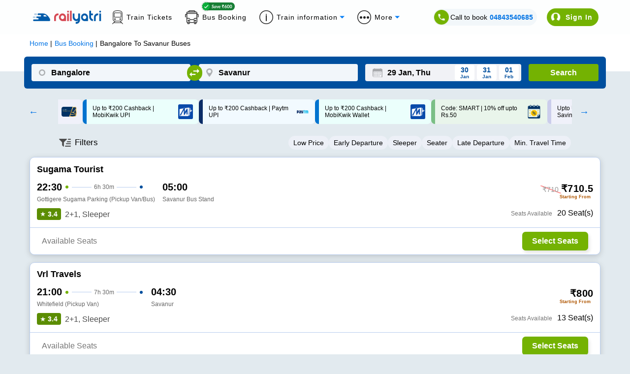

--- FILE ---
content_type: application/javascript
request_url: https://images.intrcity.com/_next/static/chunks/5183-9a674d48fd465459.js
body_size: 2879
content:
"use strict";(self.webpackChunk_N_E=self.webpackChunk_N_E||[]).push([[5183],{75183:function(e,n,t){t.r(n),t.d(n,{initiateTruecallerLogin:function(){return j},performTruecallerLogin:function(){return y},default:function(){return w}});var s=t(28520),i=t.n(s),o=t(85893),r=t(65988),a=t(67294),c=t(11163),u=t(11414),l=t(36808),d=t.n(l),m=t(18195),p=t.n(m),g=t(29182),f=t(73630),b=t(39992);function h(e,n,t,s,i,o,r){try{var a=e[o](r),c=a.value}catch(u){return void t(u)}a.done?n(c):Promise.resolve(c).then(s,i)}function _(e){return function(){var n=this,t=arguments;return new Promise((function(s,i){var o=e.apply(n,t);function r(e){h(o,s,i,r,a,"next",e)}function a(e){h(o,s,i,r,a,"throw",e)}r(void 0)}))}}function v(e,n,t){return n in e?Object.defineProperty(e,n,{value:t,enumerable:!0,configurable:!0,writable:!0}):e[n]=t,e}function x(e){for(var n=1;n<arguments.length;n++){var t=null!=arguments[n]?arguments[n]:{},s=Object.keys(t);"function"===typeof Object.getOwnPropertySymbols&&(s=s.concat(Object.getOwnPropertySymbols(t).filter((function(e){return Object.getOwnPropertyDescriptor(t,e).enumerable})))),s.forEach((function(n){v(e,n,t[n])}))}return e}var j=function(){return new Promise((function(e,n){b.Op||navigator.platform.match(/iPhone|iPod|iPad/)?n(!1):(window.location.assign("truecallersdk://truesdk/web_verify?requestNonce=".concat(d().get("web_loc_user_id"),"&partnerKey=").concat(window.location.hostname.includes("railyatri")?"kAVgI95286cc33d654b638ede96b65f5d7019":"QTNdNcc53f95c146f48b0827e07cf244fdce5","&partnerName=IntrCity&lang=en&title=logIn&skipOption=useanothernum&ctaColor=%23FF004F9E&loginPrefix=continue&type=btmsheet&btnShape=round")),setTimeout((function(){if(document.hasFocus())n(!1);else{var t=new WebSocket("wss://".concat(window.location.hostname,"/cable"));t.onopen=function(){t.send(JSON.stringify({command:"subscribe",identifier:JSON.stringify({channel:"TruecallerLoginChannel",request_token:d().get("web_loc_user_id")})}))},t.onmessage=function(s){var i,o,r=JSON.parse(s.data);if(null===(i=r.message)||void 0===i?void 0:i.success){var a=r.message,c=a.mobile_number.toString().length>10?a.mobile_number.toString().substring(2):a.mobile_number.toString();d().set("mobileUser",c,{expires:7}),t.close(),e({mobile_number:c,access_token:a.access_token})}else!1===(null===(o=r.message)||void 0===o?void 0:o.success)&&(n("Something went wrong, please try again"),t.close())}}}),600))}))},y=function(e){return new Promise((function(n){fetch("".concat("","/truecaller-login"),{headers:{Accept:"application/json","Content-Type":"application/json"},method:"POST",body:JSON.stringify(e)}).then((function(e){return e.json()})).then((function(e){d().set("userId",e.user_details[0].user_id,{expires:7,SameSite:"None",Secure:!0});try{clevertap.profile.push({Site:{Email:e.user_details[0].email,user_id:e.user_details[0].user_id,Phone:"+91"+e.user_details[0].phNumber,Identity:e.user_details[0].user_id,IsIntrCity:!location.hostname.includes("railyatri")}})}catch(t){}n(e)}))}))};function w(e){var n,t=e.desktop,s=void 0!==t&&t,l=e.setShowOtpScreen,m=e.signInPop,h=e.setSignInState,v=e.setTempUserId,w=e.setOtpStates,I=e.isCashbackCalculationAPI,S=e.welconmeCouponData,N=e.getBookings,k=e.homeloginApplied,C=e.setHomeloginApplied,P=e.clubLogin,O=e.mobileNo,E=void 0!==O&&O,T=(0,c.useRouter)(),L=(0,a.useContext)(u.Oj),A=L.loginState,B=L.setLoginState,K=(0,a.useState)({showError:!1,msg:"Please try again"}),R=K[0],F=K[1],J=(0,a.useState)(!1),q=J[0],V=J[1],D=(0,a.useState)(!0),H=D[0],U=D[1],G=d().get("_f_id");(0,a.useEffect)((function(){U(!b.nI),N&&W(),b.Op&&U(!1),E&&B((function(e){return x({},e,{logInNumber:E.replace(/[^\d]/g,"")})})),fetch("".concat("https://api.intrcity.com","/api/web/get-loggedin-user?user_id=").concat(d().get("userId")||d().get("web_loc_user_id"))).then((function(e){return e.json()})).then((function(e){e.success&&(d().set("userId",e.user.id.toString(),{expires:7,SameSite:"None",Secure:!0}),T.back())})),window.onload=function(){return T.prefetch("/m/otpVerify")},document.getElementById("number").focus()}),[]);var Q=_(i().mark((function e(n){var t,s;return i().wrap((function(e){for(;;)switch(e.prev=e.next){case 0:return e.next=2,fetch("".concat("https://magnus.railyatri.in","/api/v1/send_sms.json?temp_user_id=").concat(n.ry_temp_user_id,"&mobile_number=").concat(A.logInNumber,"&src=otp&retry_count=0&ontrain=null&appid=").concat(G,"&utm=").concat(void 0!==d().get("utmSource")?"&utm_source=".concat(d().get("utmSource")):"","&app_type=").concat(b.Go,"&app_res_id=").concat(G,"&user_lang=en&device_type_id=").concat(b.kK,"&is_web=true"));case 2:return t=e.sent,e.next=5,t.json();case 5:(s=e.sent).success?(l(!0),w((function(e){return x({},e,{invaild_otp_key:null===s||void 0===s?void 0:s.invaild_otp_key,is_verified:null===s||void 0===s?void 0:s.is_verified})}))):(F({showError:!0,msg:(null===s||void 0===s?void 0:s.message)||"Please try again"}),setTimeout((function(){F({showError:!1,msg:""})}),4e3));case 7:case"end":return e.stop()}}),e)}))),W=_(i().mark((function e(){var n,t;return i().wrap((function(e){for(;;)switch(e.prev=e.next){case 0:return e.next=2,fetch("".concat("https://magnus.railyatri.in","/api/v1/ry_temp_user"),{headers:{Accept:"application/json","Content-Type":"application/json"},method:"POST",body:JSON.stringify({app_id:G,ad_id:G})});case 2:return n=e.sent,e.next=5,n.json();case 5:(t=e.sent).success&&(v(t.ry_temp_user_id),Q(t));case 7:case"end":return e.stop()}}),e)}))),Z=_(i().mark((function e(){return i().wrap((function(e){for(;;)switch(e.prev=e.next){case 0:try{10!==A.logInNumber.length||RegExp(/([0-9])\1{9}/g).test("".concat(A.logInNumber))?(V(!0),setTimeout((function(){V(!1)}),3e3)):W()||(V(!0),setTimeout((function(){V(!1)}),3e3))}catch(n){console.error(n)}case 1:case"end":return e.stop()}}),e)})));return(0,o.jsxs)(o.Fragment,{children:[!s&&(0,o.jsx)(g.Z,{leftIcon:(0,o.jsx)("div",{onClick:function(){return T.back()},className:"jsx-8d37940ae00d92be backButton",children:(0,o.jsx)("img",{src:"/Assets/RightArrow.svg",alt:"\u2190",width:16,height:16,className:"jsx-8d37940ae00d92be"})})}),N?(0,o.jsx)("div",{style:{margin:"8.5rem auto auto auto"},className:"jsx-8d37940ae00d92be "+(p().customloader2||"")}):(0,o.jsxs)("div",{className:"jsx-8d37940ae00d92be "+((m?p().autoIn2:p().autoIn)||""),children:[(0,o.jsx)("span",{onClick:function(){void 0!=localStorage.getItem("_w_c_")&&localStorage.removeItem("_w_c_"),k?((0,f.L9)({ets:{step:"icbl_login_closed",device_type_id:b.kK}}),C(!1)):I?(0,f.L9)({ets:{step:"icReview_login_closed",device_type_id:b.kK}}):(0,f.L9)({ets:{step:"ic_login_closed",device_type_id:b.kK}}),h(!1)},className:"jsx-8d37940ae00d92be "+((m?p().closeBtn2:p().closeBtn)||""),children:"\xd7"}),m?(0,o.jsx)("div",{className:"jsx-8d37940ae00d92be "+(p().signInPop||""),children:(0,o.jsx)("h2",{className:"jsx-8d37940ae00d92be "+(p().signInText2||""),children:"Sign In"})}):(0,o.jsxs)("div",{className:"jsx-8d37940ae00d92be "+((m?p().signIn2:p().signIn)||""),children:[I&&void 0!==S&&(0,o.jsxs)("span",{className:"jsx-8d37940ae00d92be "+(p().couponCode||""),children:[" Please Sign In to use ",S.coupon_code||S.code," coupon"]}),(0,o.jsx)("h2",{style:I?{marginTop:"1rem"}:{},className:"jsx-8d37940ae00d92be "+(p().signInText||""),children:P?"Please Sign In for IntrCity Club":"Sign In / Register"}),k&&(0,o.jsxs)("div",{className:"jsx-8d37940ae00d92be "+(p().signInHome||""),children:[(0,o.jsx)("span",{className:"jsx-8d37940ae00d92be",children:"Sign In to Save 10% and use your Cashback!"}),(0,o.jsx)("img",{src:"https://images.railyatri.in/ry_images_prod/gift-box-1707203682.png",alt:"gift-box",height:40,className:"jsx-8d37940ae00d92be"})]}),(0,o.jsx)("p",{className:"jsx-8d37940ae00d92be "+(p().claimRewardsTxt||""),children:"Enter the mobile number"})]}),(0,o.jsxs)("div",{onClick:function(){return![4,6,"4","6"].includes(b.kK)&&H&&(U(!1),void j().then((function(e){(0,f.L9)({ets:{step:"trueCaller_login_SignIn"}}),F({showError:!0,msg:"Verifying..."}),y(e).then((function(e){B((function(e){return x({},e,{isLoggedIn:!0})})),void 0!=e.success&&e.success&&(h(!1),(0,b.s2)())}))})).catch((function(e){e&&F({showError:!0,msg:"Something went wrong, please try again"})})))},className:"jsx-8d37940ae00d92be "+((m?q?[p().mobInput2,p().invalidInput].join(" "):p().mobInput2:q?[p().mobInput,p().invalidInput].join(" "):p().mobInput)||""),children:[(0,o.jsx)("div",{className:"jsx-8d37940ae00d92be "+(p().mobInputImg||""),children:(0,o.jsx)("span",{className:"jsx-8d37940ae00d92be",children:"+91"})}),(0,o.jsx)("input",{type:"tel",maxLength:10,minLength:10,value:A.logInNumber,onChange:function(e){B((function(n){return x({},n,{logInNumber:e.target.value.replace(/[^\d]/g,"")})})),R.showError&&F({showError:!1,msg:""})},id:"number",required:!0,className:"jsx-8d37940ae00d92be "+(p().mobInputBox||"")})]}),R.showError?(0,o.jsx)("span",{className:"jsx-8d37940ae00d92be "+(p().error||""),children:R.msg}):null,(0,o.jsx)("button",{onClick:function(){return Z()},"aria-disabled":10!==(null===A||void 0===A||null===(n=A.logInNumber)||void 0===n?void 0:n.length),className:"jsx-8d37940ae00d92be "+((m?p().otpBtn2:p().otpBtn)||""),children:"Continue"})]}),(0,o.jsx)(r.default,{id:"8d37940ae00d92be",children:"body, html {background:#fff}"})]})}}}]);

--- FILE ---
content_type: application/javascript
request_url: https://images.intrcity.com/_next/static/chunks/webpack-56e3d50f7fa03050.js
body_size: 3998
content:
!function(){"use strict";var e={},c={};function a(t){var f=c[t];if(void 0!==f)return f.exports;var d=c[t]={id:t,loaded:!1,exports:{}},n=!0;try{e[t].call(d.exports,d,d.exports,a),n=!1}finally{n&&delete c[t]}return d.loaded=!0,d.exports}a.m=e,a.amdO={},function(){var e=[];a.O=function(c,t,f,d){if(!t){var n=1/0;for(s=0;s<e.length;s++){t=e[s][0],f=e[s][1],d=e[s][2];for(var b=!0,r=0;r<t.length;r++)(!1&d||n>=d)&&Object.keys(a.O).every((function(e){return a.O[e](t[r])}))?t.splice(r--,1):(b=!1,d<n&&(n=d));if(b){e.splice(s--,1);var i=f();void 0!==i&&(c=i)}}return c}d=d||0;for(var s=e.length;s>0&&e[s-1][2]>d;s--)e[s]=e[s-1];e[s]=[t,f,d]}}(),a.n=function(e){var c=e&&e.__esModule?function(){return e.default}:function(){return e};return a.d(c,{a:c}),c},a.d=function(e,c){for(var t in c)a.o(c,t)&&!a.o(e,t)&&Object.defineProperty(e,t,{enumerable:!0,get:c[t]})},a.f={},a.e=function(e){return Promise.all(Object.keys(a.f).reduce((function(c,t){return a.f[t](e,c),c}),[]))},a.u=function(e){return 1132===e?"static/chunks/1132-b04c18d476a35b2c.js":4037===e?"static/chunks/4037-e6ad143c8a9dfd1d.js":5835===e?"static/chunks/5835-ae2447a281ff927f.js":2191===e?"static/chunks/2191-860306a5b3712ec5.js":4853===e?"static/chunks/4853-3e45e5c8f862d7a9.js":6834===e?"static/chunks/6834-686ffd4e5c7af5d9.js":5183===e?"static/chunks/5183-9a674d48fd465459.js":3885===e?"static/chunks/3885-497dd593c3c47fa8.js":3976===e?"static/chunks/3976-7f7e15c3024560ce.js":8248===e?"static/chunks/8248-6845936597d53920.js":9170===e?"static/chunks/9170-cbe2a35d9be4cfaa.js":9383===e?"static/chunks/9383-ffd6e3da2a114ec1.js":2782===e?"static/chunks/2782-7157ee01383e5654.js":2189===e?"static/chunks/2189-18026fc55d134078.js":8445===e?"static/chunks/8445-7d1150f34d0d204d.js":54===e?"static/chunks/54-e8d55759db296e2a.js":2092===e?"static/chunks/2092-4999d57c0a8d35a3.js":1561===e?"static/chunks/1561-4a253bd05c6a887a.js":8143===e?"static/chunks/8143-ff426fe6849f0287.js":3189===e?"static/chunks/3189-aa286f2bf2ce61b2.js":4493===e?"static/chunks/4493-5478dd5af1d19eb4.js":3726===e?"static/chunks/3726-277472f7c375a0fa.js":6177===e?"static/chunks/6177-fc9ea3d3c0793615.js":9825===e?"static/chunks/9825-be846fdad4f9ae17.js":"static/chunks/"+e+"."+{1289:"5c5971ec1433bb2e",1606:"26410b3c5ae6d7d9",1635:"9b32e06feacfce48",2287:"15ba16557127ef88",2337:"773bae44937101d2",2717:"06fee99289abf2d6",2729:"77748458851f5be9",3102:"36af8dadaeb9efa7",3284:"2946c1236a3f6500",3349:"b2a2e1ebefa1e2ca",4348:"0101318977440420",4678:"f9fc1efd3bdb7b18",5842:"4cafbe15f7ca57e8",5909:"1156e1a7ec39b2e1",5930:"77c6ed1f66fc85fc",6377:"54aae27fbdd354d0",6943:"0fab6cacb90928ed",7285:"ec795268fa5b4bea",7313:"b3386c12fac1014a",7428:"0cfefbf3c95999a6",7471:"b3bc62139fb7606e",7520:"5521bac03a8373f4",7529:"58ad89ceda605b76",7820:"8e9503d3a89b48d8",8370:"dc2073659105635f",8505:"d41a0fdc91ae6cd3",9225:"7683133564656547",9689:"bdb8342013d2df08",9743:"2df4495e7a4b68c9",9770:"d4a903d55bdea7e0"}[e]+".js"},a.miniCssF=function(e){return"static/css/"+{213:"7314dbabc1a345c9",262:"1cb83c4ab21e2e14",747:"ce600957ca16eb95",759:"1e9c1707c39b7871",981:"b0b9dcaced30edba",989:"abfddd23c15bb224",1032:"66855c81a23b06d1",1072:"8541ab9cd3286a84",1106:"bc290619fa2798b0",1195:"55fb97a2a476e040",1285:"885a2ac0f2fa2e48",1313:"e728af90dcc32cc7",1318:"fecf467c6f1e72ba",1426:"97f8eaa5fee314d2",1533:"177b989e7d985aec",1606:"ea088101bd47ad8f",1635:"19fe05df38600f54",1714:"2d7d11e571a6dcdc",1762:"e5082cb4e15116b5",1766:"af5a736fd61a1897",1802:"7c2a18318c2af11d",1834:"3ea2b216bf90374d",1884:"e5082cb4e15116b5",2194:"e5082cb4e15116b5",2197:"39639fd2d5c33aed",2287:"432dc424c0675a46",2313:"af5a736fd61a1897",2337:"fa3170e32362fe88",2437:"e52da0ceb20502c7",2447:"10f0802d0484354b",2531:"b4c0962182fab828",2542:"1ccd70cc6354cc0a",2717:"2d4064f99c3513b4",2729:"5cd5eac9eb568fb8",2779:"0f189589e46eec1f",2830:"8e496edcd903218f",2868:"0f133cb2494c99fc",2888:"e7e5005afda115ad",2913:"fa1b9dcf4df25e8c",3040:"ac3ee10a2c30ac90",3065:"8ea86031763b51cd",3102:"c15c356908e7d6ba",3229:"22f4c29a7dfea033",3349:"2d4064f99c3513b4",3499:"71138020f0411ff1",3523:"945b974e80b246ea",3704:"e87f4f1ad8b7636e",3708:"e0e6266a1ea8e4ac",3726:"e5b2f32f823f1b3a",3794:"50cdab2c7b670868",3885:"65121a0f437c9984",3948:"0f133cb2494c99fc",4e3:"f627c3ab609a40a5",4048:"0ec7f2b895ff33cd",4243:"476fdbccd6869950",4348:"f63b2c91e1355806",4352:"d2302fa7df504443",4591:"308dcd407754ad04",4619:"9d968061415b79fe",4678:"f86f2c8861f79b0e",4697:"750821cc634ecdde",4820:"e43b5bc0803426f9",4905:"3a2513102213e1f8",4923:"2726fada0bf410b1",5191:"bbc3eb1288bd1e1c",5281:"e52da0ceb20502c7",5405:"db6b9d63e246b39b",5504:"ad9aeac8f1d3ccd0",5601:"e52da0ceb20502c7",5727:"e990b700ca01cefc",5746:"f9e13f29ded48e99",5832:"e5082cb4e15116b5",5842:"e6bd32ed67620b2c",5864:"60f64733b41dde17",5902:"177b989e7d985aec",5930:"74ac1c6dd85a2194",6163:"13b739fbf2c9dae2",6170:"e5082cb4e15116b5",6177:"e4a99d1c1c37fb36",6377:"2d4064f99c3513b4",6389:"86ec2a1c5f6d0422",6459:"06939c9b2953ebf5",6521:"dc22052f4021bb84",6722:"85e6f038f9c5bb47",6943:"91a5bad419133c9b",7134:"85f9360dfe106fa6",7203:"16204811fa0ff4ee",7280:"7817567866e3c526",7290:"0be869c1fbbc10c6",7313:"2d4064f99c3513b4",7417:"bd219bfccdd2e8e6",7428:"8019ec673ab0ff29",7471:"5d9123f230296a07",7476:"71138020f0411ff1",7529:"e6bd32ed67620b2c",7712:"aa2235c854cede39",7746:"3891dfdd96e282de",7820:"91a5bad419133c9b",7872:"e5082cb4e15116b5",7920:"af5a736fd61a1897",7980:"e5082cb4e15116b5",7997:"1ccd70cc6354cc0a",8248:"501d7f00d5d909c8",8335:"a741e94ebe130996",8370:"709e30cbab9fa1d1",8445:"f9a177963cc27459",8455:"42447cc329fe1a2c",8501:"3df6d26b7df20a8a",8552:"65c981258505a43f",8572:"c3d17afa84b65a7e",8588:"0f133cb2494c99fc",8811:"6ddd7a86bb1af3f1",9225:"d4d4c22486ad6b85",9229:"01192eb80dfa9e6a",9368:"1540228080d33dc2",9383:"11c524f928a47ddc",9454:"0ed207c130829dde",9628:"b9dd27053766ba8b",9689:"885a2ac0f2fa2e48",9720:"aa2235c854cede39",9743:"fa86d24b50b3151d",9770:"91a5bad419133c9b",9808:"16204811fa0ff4ee",9812:"fa1b9dcf4df25e8c",9825:"ff3ee4a10aba0cb8",9937:"92c54bd3a372856e",9964:"6ddd7a86bb1af3f1",9986:"b49e238836865a82"}[e]+".css"},a.g=function(){if("object"===typeof globalThis)return globalThis;try{return this||new Function("return this")()}catch(e){if("object"===typeof window)return window}}(),a.o=function(e,c){return Object.prototype.hasOwnProperty.call(e,c)},function(){var e={},c="_N_E:";a.l=function(t,f,d,n){if(e[t])e[t].push(f);else{var b,r;if(void 0!==d)for(var i=document.getElementsByTagName("script"),s=0;s<i.length;s++){var o=i[s];if(o.getAttribute("src")==t||o.getAttribute("data-webpack")==c+d){b=o;break}}b||(r=!0,(b=document.createElement("script")).charset="utf-8",b.timeout=120,a.nc&&b.setAttribute("nonce",a.nc),b.setAttribute("data-webpack",c+d),b.src=t),e[t]=[f];var u=function(c,a){b.onerror=b.onload=null,clearTimeout(l);var f=e[t];if(delete e[t],b.parentNode&&b.parentNode.removeChild(b),f&&f.forEach((function(e){return e(a)})),c)return c(a)},l=setTimeout(u.bind(null,void 0,{type:"timeout",target:b}),12e4);b.onerror=u.bind(null,b.onerror),b.onload=u.bind(null,b.onload),r&&document.head.appendChild(b)}}}(),a.r=function(e){"undefined"!==typeof Symbol&&Symbol.toStringTag&&Object.defineProperty(e,Symbol.toStringTag,{value:"Module"}),Object.defineProperty(e,"__esModule",{value:!0})},a.nmd=function(e){return e.paths=[],e.children||(e.children=[]),e},a.p="https://images.intrcity.com/_next/",function(){var e=function(e){return new Promise((function(c,t){var f=a.miniCssF(e),d=a.p+f;if(function(e,c){for(var a=document.getElementsByTagName("link"),t=0;t<a.length;t++){var f=(n=a[t]).getAttribute("data-href")||n.getAttribute("href");if("stylesheet"===n.rel&&(f===e||f===c))return n}var d=document.getElementsByTagName("style");for(t=0;t<d.length;t++){var n;if((f=(n=d[t]).getAttribute("data-href"))===e||f===c)return n}}(f,d))return c();!function(e,c,a,t){var f=document.createElement("link");f.rel="stylesheet",f.type="text/css",f.onerror=f.onload=function(d){if(f.onerror=f.onload=null,"load"===d.type)a();else{var n=d&&("load"===d.type?"missing":d.type),b=d&&d.target&&d.target.href||c,r=new Error("Loading CSS chunk "+e+" failed.\n("+b+")");r.code="CSS_CHUNK_LOAD_FAILED",r.type=n,r.request=b,f.parentNode.removeChild(f),t(r)}},f.href=c,document.head.appendChild(f)}(e,d,c,t)}))},c={2272:0};a.f.miniCss=function(a,t){c[a]?t.push(c[a]):0!==c[a]&&{1606:1,1635:1,2287:1,2337:1,2717:1,2729:1,3102:1,3349:1,3726:1,3885:1,4348:1,4678:1,5842:1,5930:1,6177:1,6377:1,6943:1,7313:1,7428:1,7471:1,7529:1,7820:1,8248:1,8370:1,8445:1,9225:1,9383:1,9689:1,9743:1,9770:1,9825:1}[a]&&t.push(c[a]=e(a).then((function(){c[a]=0}),(function(e){throw delete c[a],e})))}}(),function(){var e={2272:0,9454:0,7290:0,4619:0,8248:0};a.f.j=function(c,t){var f=a.o(e,c)?e[c]:void 0;if(0!==f)if(f)t.push(f[2]);else if(/^(22(72|87)|4619|7290|7471|8248|8370|9454)$/.test(c))e[c]=0;else{var d=new Promise((function(a,t){f=e[c]=[a,t]}));t.push(f[2]=d);var n=a.p+a.u(c),b=new Error;a.l(n,(function(t){if(a.o(e,c)&&(0!==(f=e[c])&&(e[c]=void 0),f)){var d=t&&("load"===t.type?"missing":t.type),n=t&&t.target&&t.target.src;b.message="Loading chunk "+c+" failed.\n("+d+": "+n+")",b.name="ChunkLoadError",b.type=d,b.request=n,f[1](b)}}),"chunk-"+c,c)}},a.O.j=function(c){return 0===e[c]};var c=function(c,t){var f,d,n=t[0],b=t[1],r=t[2],i=0;if(n.some((function(c){return 0!==e[c]}))){for(f in b)a.o(b,f)&&(a.m[f]=b[f]);if(r)var s=r(a)}for(c&&c(t);i<n.length;i++)d=n[i],a.o(e,d)&&e[d]&&e[d][0](),e[n[i]]=0;return a.O(s)},t=self.webpackChunk_N_E=self.webpackChunk_N_E||[];t.forEach(c.bind(null,0)),t.push=c.bind(null,t.push.bind(t))}()}();

--- FILE ---
content_type: application/javascript
request_url: https://images.intrcity.com/_next/static/chunks/1821-41952a2d62aab9b9.js
body_size: 8222
content:
(self.webpackChunk_N_E=self.webpackChunk_N_E||[]).push([[1821],{85137:function(e,t,r){"use strict";r.d(t,{Xx:function(){return y},ZP:function(){return v},YH:function(){return w}});var o=r(85893),a=r(67294),n=r(80422),i=r.n(n),_=r(11163),s=r(36808),u=r.n(s),c=r(11414),d=r(5152),l=r(39992),p=r(6538);function m(e,t,r){return t in e?Object.defineProperty(e,t,{value:r,enumerable:!0,configurable:!0,writable:!0}):e[t]=r,e}function g(e){for(var t=1;t<arguments.length;t++){var r=null!=arguments[t]?arguments[t]:{},o=Object.keys(r);"function"===typeof Object.getOwnPropertySymbols&&(o=o.concat(Object.getOwnPropertySymbols(r).filter((function(e){return Object.getOwnPropertyDescriptor(r,e).enumerable})))),o.forEach((function(t){m(e,t,r[t])}))}return e}var f=(0,d.default)((function(){return r.e(2337).then(r.bind(r,82337))}),{loadableGenerated:{webpack:function(){return[82337]},modules:["../components/Header/Header.js -> ../HamburgerMenu/HamburgerMenu"]}}),h=(0,d.default)((function(){return Promise.all([r.e(1132),r.e(4037),r.e(5835),r.e(2191),r.e(4853),r.e(6834),r.e(5183),r.e(3885),r.e(7313)]).then(r.bind(r,88885))}),{loadableGenerated:{webpack:function(){return[88885]},modules:["../components/Header/Header.js -> @components/Desktop/SignInSlider/SignInSlider"]}});function b(e,t){fetch("".concat("https://api.intrcity.com","/api/web/get-loggedin-user?user_id=").concat(u().get("userId")||u().get("web_loc_user_id"))).then((function(e){return e.json()})).then((function(r){var o,a,n;r.success?(u().set("googleUser","".concat((null===r||void 0===r||null===(o=r.user)||void 0===o||null===(a=o.email)||void 0===a?void 0:a.includes("railyatri"))?"":null===r||void 0===r||null===(n=r.user)||void 0===n?void 0:n.email)),fetch("".concat("https://api.intrcity.com","/api/web/get-wallet-details?device_type_id=").concat(l.kK,"&is_smart_bus=true&ecomm_type=1&user_id=").concat(u().get("userId")||u().get("web_loc_user_id")),{headers:{"Content-Type":"application/json"}}).then((function(e){return e.json()})).then((function(o){o.success&&(e(g({},r,o)),t((function(e){return g({},e,{isLoggedIn:!0,walletCash:o.amount})})))}))):(u().remove("userId"),u().remove("googleUser"),u().remove("mobileUser"),t({isLoggedIn:!1}))}))}function y(e,t,r){u().get("userId")&&(t((function(e){return g({},e,{isLoggedIn:!0})})),b(r,t))}function v(e){var t=e.forRy,r=void 0!==t&&t,n=e.cardData,s=e.cityPage,d=void 0!==s&&s,m=function(e){(0,l.fj)().then((function(){window.ppLibrary.initiatePhonePeLogin().then((function(){b(S,w)})).catch((function(){e&&H(!0)}))}))},g=(0,a.useContext)(c.Oj),v=g.loginState,w=g.setLoginState,B=(0,a.useState)(!1),x=B[0],I=B[1],C=(0,_.useRouter)(),T=(0,a.useState)(!1),j=T[0],S=T[1],k=(0,a.useState)(!1),P=k[0],H=k[1],L=(0,a.useState)({load:!1,show:!1}),D=L[0],A=L[1],W=(0,a.useState)(!1),R=W[0],E=W[1];return(0,a.useEffect)((function(){try{!(0,l.ig)(u().get("userId"))&&C.pathname}catch(e){console.error("unable to signin state done")}}),[]),(0,a.useEffect)((function(){!(0,l.ZK)(u().get("userId"))&&u().remove("userId"),window.addEventListener("beforeinstallprompt",(function(e){e.preventDefault(),window.pwaEvent||(window.pwaEvent=e),I(!0)})),y(0,w,S)}),[]),(0,a.useEffect)((function(){P||D.show?(0,l.Us)(!1):(0,l.Us)(!0)}),[P,D]),(0,o.jsxs)(o.Fragment,{children:[(0,o.jsxs)("div",{className:"".concat(r?i().ryHeader:i().header," ").concat(1==d&&i().cityHeader),children:[r?(0,o.jsxs)(o.Fragment,{children:[(0,o.jsx)("div",{className:"backButton inverted",onClick:function(){return window.location.assign("".concat("https://www.railyatri.in","/m"))},children:(0,o.jsx)("img",{src:"/Assets/RightArrow.svg",alt:"\u2190",width:16,height:16})}),(0,o.jsx)("div",{className:i().logo,children:(0,o.jsx)("img",{src:"https://images.railyatri.in/ry_images_prod/Component-8--142x-1613030565.png",alt:"IntrCity SmartBus",width:200,height:18,className:i().logo})})]}):(0,o.jsxs)(o.Fragment,{children:[(0,o.jsx)("div",{className:i().headerLeftImage,onClick:function(){return A({load:!0,show:!0})},children:(0,o.jsx)("img",{src:"/Assets/hamburger-Menu-Icon.svg",alt:"hamburger-Menu",width:18,height:12})}),(0,o.jsx)("div",{className:i().logo,children:(0,o.jsx)("img",{src:"https://images.railyatri.in/ry_images_prod/IC-LogoHorizontal2x-min-1611241993.png",alt:"IntrCity SmartBus",width:273,height:26,className:i().logo})})]}),(0,o.jsx)("div",{className:i().loginWrapper,children:(0,o.jsx)("div",{id:"signInBlock",className:i().signInBlock,onClick:function(){u().get("userId")?A({load:!0,show:!0}):l.Op?m(!0):(H(!0),"/"===C.pathname&&E(!0))},children:(0,l.ZK)(u().get("userId"))?(0,o.jsxs)(o.Fragment,{children:[(0,o.jsx)("span",{className:i().ryWalletText,children:"IC Wallet"}),(0,o.jsxs)("span",{className:i().walletCash,children:["\u20b9 ",Math.trunc(null===v||void 0===v?void 0:v.walletCash)]})]}):(0,o.jsxs)(o.Fragment,{children:[(0,o.jsx)("p",{className:i().signInText,children:"Sign In"}),(0,o.jsx)("p",{className:i().saveTxt,children:"Save \u20b9200"})]})})})]}),(0,o.jsx)(f,{show:D.show,setShow:A,accountData:j,pwaState:x,installPwa:function(){(0,l.KI)().then((function(e){return I(e)}))},ryOrigin:r,cardData:n}),P&&(0,o.jsx)(p.a,{children:(0,o.jsx)(h,{setSignInState:H,signInState:P,isReload:!0,homeloginApplied:R,setHomeloginApplied:E})})]})}var w=function(e){var t=e&&""!==(null===e||void 0===e?void 0:e.utm_source)&&"undefined"!==(null===e||void 0===e?void 0:e.utm_source)&&void 0!==(null===e||void 0===e?void 0:e.utm_source)?"?utm_source=".concat(e.utm_source):"";RegExp(".*.railyatri.in","g").test(window.location.hostname)?l.nI?window.location.assign("/".concat(t)):_.default.push("/m/bus-booking".concat(t)):l.nI?_.default.push("/".concat(t)):_.default.push("/m".concat(t))}},20149:function(e,t,r){"use strict";r.d(t,{Z:function(){return u}});var o=r(85893),a=r(9008),n=r(4298),i=r(67294),_={defaults:{margin:!0,marginBottom:{marginBottom:"0px"},canonical:"https://www.intrcity.com",title:"Bus Ticket Booking Online | Get Confirmed Bus Ticket \u2013 IntrCity SmartBus",description:"Get ready to experience India's first fleet of branded buses that give a comfortable & safe journey. Book your IntrCity SmartBus today and make your trip memorable",androidAlt:"android-app://bus.tickets.intrcity/http/i.rytr.in/Bus-Ticket-Booking",iosAlt:"ios-app://1493367638/http/i.rytr.in/Bus-Ticket-Booking",additionalKeywords:"",isCleverTabAdd:!0,isClarityTrack:!0,isTrainIco:!1,ogImage:"https://images.railyatri.in/ry_images_prod/ogImage-1752553105.jpg",structuredData:null,customMeta:[],breadcrumbData:null,noIndex:!1,alternateLanguages:[]},branding:{themeColor:"#004f9e",siteName:"IntrCity SmartBus",keywordsBase:"private bus online ticket booking easy and cheap bus tickets, bus deals, confirmed tickets, reservation, discounts, bus offers, cashback online"},assets:{latoRegular:"/Assets/fonts/lato-v17-latin-regular-subset.woff2",latoBold:"/Assets/fonts/lato-v17-latin-700-subset.woff2",manifest:"/manifest.json",favicon:"/favicon.ico",appleTouchIcon:"https://images.railyatri.in/ry_images_prod/favicon-1-1591184566.png",trainFavicon:"https://images.railyatri.in/ry_images_prod/RailYatrifavicon-1740980280.png"},verification:{facebook:"xqufgq7s197nchpa6zqkzyg1564rbu",google:"bm5rw8Ra3tJBBZGGPhKyiqnZ1BjDKT1rMfdoNEZJFhg"},thirdParty:{clevertap:{accountId:"WRZ-K77-W94Z",scriptSrc:"https://d2r1yp2w7bby2u.cloudfront.net/js/a.js"},clarity:{projectId:"i5ohqqzm7v"}},domains:{dnsPrefetch:["//images.railyatri.in","//www.googletagmanager.com","//d2r1yp2w7bby2u.cloudfront.net","//www.clarity.ms"],preconnect:["https://fonts.googleapis.com","https://fonts.gstatic.com"]},meta:{viewport:"width=device-width, initial-scale=1, maximum-scale=1, user-scalable=0",ogImageWidth:"1200",ogImageHeight:"630"}};function s(e,t,r){return t in e?Object.defineProperty(e,t,{value:r,enumerable:!0,configurable:!0,writable:!0}):e[t]=r,e}var u=function(e){var t=e.children,r=e.margin,u=void 0===r?_.defaults.margin:r,c=e.marginBottom,d=void 0===c?_.defaults.marginBottom:c,l=e.canonical,p=void 0===l?_.defaults.canonical:l,m=e.title,g=void 0===m?_.defaults.title:m,f=e.description,h=void 0===f?_.defaults.description:f,b=e.androidAlt,y=void 0===b?_.defaults.androidAlt:b,v=e.iosAlt,w=void 0===v?_.defaults.iosAlt:v,B=e.script,x=e.additionalKeywords,I=void 0===x?_.defaults.additionalKeywords:x,C=e.isCleverTabAdd,T=void 0===C?_.defaults.isCleverTabAdd:C,j=e.isClarityTrack,S=void 0===j?_.defaults.isClarityTrack:j,k=e.isTrainIco,P=void 0===k?_.defaults.isTrainIco:k,H=e.ogImage,L=void 0===H?_.defaults.ogImage:H,D=e.structuredData,A=void 0===D?_.defaults.structuredData:D,W=e.customMeta,R=void 0===W?_.defaults.customMeta:W,E=e.breadcrumbData,M=void 0===E?_.defaults.breadcrumbData:E,O=e.noIndex,F=void 0===O?_.defaults.noIndex:O,N=e.alternateLanguages,U=void 0===N?_.defaults.alternateLanguages:N,K=(0,i.useState)(!1),z=K[0],V=K[1];(0,i.useEffect)((function(){V(!0)}),[]);var Z={"@context":"https://schema.org","@type":"WebApplication",name:_.branding.siteName,description:h,url:p,applicationCategory:"Travel",operatingSystem:"Web Browser",offers:{"@type":"Offer",category:"Travel"}},Y=M?{"@context":"https://schema.org","@type":"BreadcrumbList",itemListElement:M.map((function(e,t){return{"@type":"ListItem",position:t+1,name:e.name,item:e.url}}))}:null,X=A||Z,G="".concat(_.branding.keywordsBase,", ").concat(I);return(0,i.useEffect)((function(){V(!0)}),[]),(0,i.useEffect)((function(){if(e.isOrderPlaced&&e.orderId&&e.orderValue){var t="".concat(e.orderId,"_").concat(e.orderValue);try{var r=sessionStorage.getItem("__lastEcPurchaseKey"),o=window.__lastEcPurchaseKey;r!==t&&o!==t&&(sessionStorage.setItem("__lastEcPurchaseKey",t),window.__lastEcPurchaseKey=t,window.dataLayer=window.dataLayer||[],window.dataLayer.push({event:"ec_purchase",order_value:e.orderValue,order_id:e.orderId,enhanced_conversion_data:{email:e.userEmail||"yourEmailVariable"}}))}catch(a){console.error("\u26a0\ufe0f EC Purchase tracking failed:",a)}}}),[e.isOrderPlaced,e.orderId,e.orderValue]),(0,o.jsxs)(o.Fragment,{children:[(0,o.jsxs)(a.default,{children:[(0,o.jsx)("title",{children:g}),(0,o.jsx)("meta",{name:"description",content:h}),(0,o.jsx)("meta",{name:"keywords",content:G}),(0,o.jsx)("meta",{name:"viewport",content:_.meta.viewport}),(0,o.jsx)("meta",{name:"theme-color",content:_.branding.themeColor}),F&&(0,o.jsx)("meta",{name:"robots",content:"noindex,nofollow"}),(0,o.jsx)("link",{rel:"canonical",href:p}),U.map((function(e,t){return(0,o.jsx)("link",{rel:"alternate",hrefLang:e.hrefLang,href:e.href},t)})),P?(0,o.jsx)("link",{rel:"icon",href:_.assets.trainFavicon,type:"image/png",sizes:"16x16"}):(0,o.jsx)("link",{rel:"icon",href:_.assets.favicon,type:"image/x-icon",sizes:"any"}),(0,o.jsx)("link",{rel:"alternate",href:y}),(0,o.jsx)("link",{rel:"alternate",href:w}),(0,o.jsx)("meta",{property:"og:type",content:"website"}),(0,o.jsx)("meta",{property:"og:url",content:p}),(0,o.jsx)("meta",{property:"og:title",content:g}),(0,o.jsx)("meta",{property:"og:description",content:h}),(0,o.jsx)("meta",{property:"og:image",content:L}),(0,o.jsx)("meta",{property:"og:image:width",content:_.meta.ogImageWidth}),(0,o.jsx)("meta",{property:"og:image:height",content:_.meta.ogImageHeight}),(0,o.jsx)("meta",{property:"og:site_name",content:_.branding.siteName}),(0,o.jsx)("meta",{name:"twitter:card",content:"summary_large_image"}),(0,o.jsx)("meta",{name:"twitter:url",content:p}),(0,o.jsx)("meta",{name:"twitter:title",content:g}),(0,o.jsx)("meta",{name:"twitter:description",content:h}),(0,o.jsx)("meta",{name:"twitter:image",content:L}),(0,o.jsx)("link",{rel:"preload",as:"font",type:"font/woff2",href:_.assets.latoRegular,crossOrigin:"anonymous"}),(0,o.jsx)("link",{rel:"preload",as:"font",type:"font/woff2",href:_.assets.latoBold,crossOrigin:"anonymous"}),(0,o.jsx)("link",{rel:"manifest",href:_.assets.manifest}),(0,o.jsx)("link",{rel:"apple-touch-icon",sizes:"16x16",href:_.assets.appleTouchIcon}),(0,o.jsx)("meta",{name:"mobile-web-app-capable",content:"yes"}),(0,o.jsx)("meta",{name:"apple-mobile-web-app-capable",content:"yes"}),(0,o.jsx)("meta",{name:"apple-mobile-web-app-status-bar-style",content:"default"}),(0,o.jsx)("meta",{name:"msapplication-starturl",content:"/"}),(0,o.jsx)("meta",{name:"facebook-domain-verification",content:_.verification.facebook}),(0,o.jsx)("meta",{name:"google-site-verification",content:_.verification.google}),_.domains.dnsPrefetch.map((function(e,t){return(0,o.jsx)("link",{rel:"dns-prefetch",href:e},t)})),_.domains.preconnect.map((function(e,t){return(0,o.jsx)("link",{rel:"preconnect",href:e,crossOrigin:e.includes("gstatic")?"anonymous":void 0},t)})),R.map((function(e,t){return(0,o.jsx)("meta",function(e){for(var t=1;t<arguments.length;t++){var r=null!=arguments[t]?arguments[t]:{},o=Object.keys(r);"function"===typeof Object.getOwnPropertySymbols&&(o=o.concat(Object.getOwnPropertySymbols(r).filter((function(e){return Object.getOwnPropertyDescriptor(r,e).enumerable})))),o.forEach((function(t){s(e,t,r[t])}))}return e}({},e),t)})),B,(0,o.jsx)("script",{type:"application/ld+json",dangerouslySetInnerHTML:{__html:JSON.stringify(X)}}),Y&&(0,o.jsx)("script",{type:"application/ld+json",dangerouslySetInnerHTML:{__html:JSON.stringify(Y)}})]}),z&&T&&(0,o.jsx)(n.default,{id:"clevertap-script",strategy:"afterInteractive",dangerouslySetInnerHTML:{__html:'\n                            var clevertap = {event: [], profile: [], account: [], onUserLogin: [], notifications: [], privacy: []};\n                            clevertap.account.push({"id": "'.concat(_.thirdParty.clevertap.accountId,"\"});\n                            clevertap.privacy.push({optOut: false});\n                            clevertap.privacy.push({useIP: true});\n                            (function () {\n                                var wzrk = document.createElement('script');\n                                wzrk.type = 'text/javascript';\n                                wzrk.async = true;\n                                wzrk.src = '").concat(_.thirdParty.clevertap.scriptSrc,"';\n                                var s = document.getElementsByTagName('script')[0];\n                                s.parentNode.insertBefore(wzrk, s);\n                            })();\n                        ")}}),(0,o.jsx)(n.default,{src:"https://api.juspay.in/pay-v3.js",strategy:"afterInteractive"}),z&&S&&(0,o.jsx)(n.default,{id:"clarity-script",strategy:"afterInteractive",dangerouslySetInnerHTML:{__html:'\n                            (function(c,l,a,r,i,t,y){\n                                c[a]=c[a]||function(){(c[a].q=c[a].q||[]).push(arguments)};\n                                t=l.createElement(r);t.async=1;t.src="https://www.clarity.ms/tag/"+i;\n                                y=l.getElementsByTagName(r)[0];y.parentNode.insertBefore(t,y);\n                            })(window, document, "clarity", "script", "'.concat(_.thirdParty.clarity.projectId,'");\n                        ')}}),(0,o.jsx)("div",{id:"Main",style:d&&"object"===typeof d?d:_.defaults.marginBottom,className:u?"Main":void 0,children:t})]})}},6538:function(e,t,r){"use strict";r.d(t,{a:function(){return i}});var o=r(85893),a=r(83026),n=r.n(a);function i(e){var t=e.children,r=e.overlayClick,a=e.overlayStyle,i=e.desktop,_=void 0!==i&&i,s=e.overlayId,u=void 0===s?"bottomSheetOverlay":s;return _?t:(0,o.jsx)("div",{id:u,className:a||n().bottomSheetOverlay,onMouseDown:function(e){e.target.id===u&&r&&r(!0)},children:t})}},80422:function(e){e.exports={header:"Header_header__pUpk9",ryHeader:"Header_ryHeader__lWO_n",liteHeader:"Header_liteHeader__vzziu",RyMHeader:"Header_RyMHeader__i7Mi2",cityHeader:"Header_cityHeader__IBZ6B",headerLeftImage:"Header_headerLeftImage__d9fvk",rightSideImg:"Header_rightSideImg__2f5iR",leftSideImg:"Header_leftSideImg__HUY5Q",logo:"Header_logo__vPR6R",loginWrapper:"Header_loginWrapper__iPMyt",signInBlock:"Header_signInBlock__4kTWS",ryWalletText:"Header_ryWalletText__uwI3A",signInText:"Header_signInText__2_ovZ",walletCash:"Header_walletCash__4eVkN",saveTxt:"Header_saveTxt__AemWB",ryBackButton:"Header_ryBackButton__WN5AP",RyMlogo:"Header_RyMlogo__el_Lp",ryHeaderTitle:"Header_ryHeaderTitle__ep2YT"}},83026:function(e){e.exports={shimmer:"route_shimmer__aesce",sCard:"route_sCard__d64Z0",ratingsDiv:"route_ratingsDiv__vEPpU",ratingsDivWithBorder:"route_ratingsDivWithBorder__PwWtB",ratingsDivWithCount:"route_ratingsDivWithCount__WkFCI",shimmerS:"route_shimmerS__Xoyy3",placeholderShimmer:"route_placeholderShimmer__Zp6Si",card:"route_card__At_rt",slideContainer:"route_slideContainer__rC4Hd",cardIcon:"route_cardIcon__h9PQe",cardFooter:"route_cardFooter__izkaD",cardFooter2:"route_cardFooter2__r7UhH route_cardFooter__izkaD",pagination:"route_pagination__QZnrt",dot:"route_dot___fmwA",activeDot:"route_activeDot__fhy1n",paginationText:"route_paginationText__x0FuP",offersSpan:"route_offersSpan__aA5fx",offersDiv:"route_offersDiv__Y1KfM",offerBody:"route_offerBody__gI1eP",pageCount:"route_pageCount__mB3VT",bulletSpan:"route_bulletSpan__jwdwl",bannerStyle:"route_bannerStyle__ASILA",bannerStyleChanged:"route_bannerStyleChanged__axmRe route_bannerStyle__ASILA",cal:"route_cal__ElD5r",cal_active:"route_cal_active__u5F00",rowcal:"route_rowcal__hyNc4",description:"route_description__0wxUq",ratingsContainer:"route_ratingsContainer__vJ1wb",mainCta:"route_mainCta__JFDaL",wtaDivWrapper:"route_wtaDivWrapper__A_ZEE",popupIn:"route_popupIn__7dwuR",wtaDivWrapperNon:"route_wtaDivWrapperNon__XK0UT",ratingsView:"route_ratingsView__BLurP",uptoRate:"route_uptoRate__OeeHl",busDataLength:"route_busDataLength__WEBaW",remBuses:"route_remBuses__32701",desDate:"route_desDate__l9lNp",desNameContainer:"route_desNameContainer__RM8XG",desDateContainer:"route_desDateContainer__HshVV",desBusCount:"route_desBusCount__TbsIx",switchIcon:"route_switchIcon__oz4PK",toggles:"route_toggles__RaOWI",filterToggleSelected:"route_filterToggleSelected__P6hQu",sortAndFilterSelected:"route_sortAndFilterSelected__UdvkU",smallDate:"route_smallDate__rYUan",promises:"route_promises__APmUR",smartBusesList:"route_smartBusesList___s00L",smartBusesPromo:"route_smartBusesPromo__Rovu3",promoImageContainer:"route_promoImageContainer__XOE59",header:"route_header__d_DPj",ryLogo:"route_ryLogo__CUjiW",Logo:"route_Logo__Ln6cD",smartBusLogo:"route_smartBusLogo__mPT8q",promoCard:"route_promoCard__cqlxQ",promoHeadline:"route_promoHeadline__Xhr9J",promoBranding:"route_promoBranding__Jn4Y5",smartBusListItemWrapper:"route_smartBusListItemWrapper__43YYe",ry_smartBusListItemWrapper:"route_ry_smartBusListItemWrapper__H0ruw",ry_normalBusesList:"route_ry_normalBusesList__1CByJ",datepickerCustom:"route_datepickerCustom__p1hBL",cardM:"route_cardM__kDVoe",notifyWrapperCard:"route_notifyWrapperCard__HOgXL",ry_card:"route_ry_card__1LYZp",shimmerM:"route_shimmerM__YWHow",shimmer2:"route_shimmer2__VTs3O",shimmerHead:"route_shimmerHead__bYy1T",shimmerFooter:"route_shimmerFooter__rEIF5",App:"route_App__JeXTu",mApp:"route_mApp__hB9Tc",loaderFooter:"route_loaderFooter__4t_NN",textT:"route_textT__UYysu",textF:"route_textF__cGG8j",progressContainer:"route_progressContainer__vBjx_",mProgressContainer:"route_mProgressContainer__Mhntl",progressIcon:"route_progressIcon__yo8if",progressBars:"route_progressBars__8jX0A",mProgressBars:"route_mProgressBars__2Yr_4",ry_shimmer:"route_ry_shimmer__z9jAY",reactTabsTabList:"route_reactTabsTabList__gmzB8",reactTabsTab:"route_reactTabsTab__RESfn",reactTabsTabSelected:"route_reactTabsTabSelected__EPjD7",tabSelectedPoint:"route_tabSelectedPoint__CxDVi",reactTabsTabPanel:"route_reactTabsTabPanel__rVp6i",modalBottom:"route_modalBottom__6pL4g",mbt2:"route_mbt2__psTNL route_modalBottom__6pL4g",mainCouponSecContainer:"route_mainCouponSecContainer__IHvIl",couponSecContainer:"route_couponSecContainer__S6Wui",renewSecContainer:"route_renewSecContainer__lhB2W",renewTopToggleLeft:"route_renewTopToggleLeft__qLz29",sliderRenew:"route_sliderRenew__Pik_T",toggleItem:"route_toggleItem__CK9IX",inActiveRenew:"route_inActiveRenew__k_kEo",activeRenew:"route_activeRenew__AaZmN",renewTopToggle:"route_renewTopToggle__Uqumj",savingDiv:"route_savingDiv__NGqBL",offersCount:"route_offersCount__ScOVD",savingPrice:"route_savingPrice__YXbsv",cutSavingPrice:"route_cutSavingPrice__OoIeP",couponTitlePlain:"route_couponTitlePlain__OB2e8",boardingModalBDps:"route_boardingModalBDps__iwbTF",dwebHeadTxt:"route_dwebHeadTxt__TE4kO",modalBottomFooter:"route_modalBottomFooter__Co60L",bookCta:"route_bookCta__9I3WJ",bookCtaM:"route_bookCtaM__GRKKr route_bookCta__9I3WJ",saveDpToggleBtn:"route_saveDpToggleBtn__aMYXF",switch:"route_switch__qQdZR",slider:"route_slider__J_1T1",checked:"route_checked__ZkvYH",round:"route_round__zYZu4",bookCtaDisabled:"route_bookCtaDisabled__pb1Kb",redirectCta:"route_redirectCta__VGIYT route_bookCta__9I3WJ",redirectArt:"route_redirectArt__j_1e9",redirectRyLogo:"route_redirectRyLogo__O0Gqu",baseFare:"route_baseFare___Kew8",discountedFare:"route_discountedFare__HrF6P",fares:"route_fares__Dz6SA",savings:"route_savings__XKz6Q",bdWrapper:"route_bdWrapper__yKZJ7",sortWrapper:"route_sortWrapper__dtyyZ",bdPoints:"route_bdPoints___bo3I",loungeAmenitiesWrapper:"route_loungeAmenitiesWrapper__4OYD9",loungeAmenities:"route_loungeAmenities__2mlLn",loungeAmenitiesImage:"route_loungeAmenitiesImage__n9Got",landmark:"route_landmark__zH5ze",bdLoc:"route_bdLoc__ktroX",bpHead:"route_bpHead__4ad2F",bpDistance:"route_bpDistance__tB9FS",removeLoacctionBtn:"route_removeLoacctionBtn__XL2_V",bdPointName:"route_bdPointName__5bqIB",bpVanPoint:"route_bpVanPoint__MWP4G",bdPointTime:"route_bdPointTime__k3Gr7",bdTag:"route_bdTag__7EUCy",infoSubDiv:"route_infoSubDiv__CsQ6V",bdPointDate:"route_bdPointDate__OtJg7",afterList:"route_afterList__tHLfv",filterButton:"route_filterButton__k4Vpm",filterIcons:"route_filterIcons__DG0LD",filterPopUp:"route_filterPopUp__RHtrn",filterPopUpInnerContainer:"route_filterPopUpInnerContainer__llRaD",filterHeading:"route_filterHeading__tfnEm",sortTabPanel:"route_sortTabPanel__vXynK",filterSubHeading:"route_filterSubHeading__eiTgD",filterTabPanel:"route_filterTabPanel__7FvSn",filterPopUpToggleSelected:"route_filterPopUpToggleSelected__AMj5r",modal:"route_modal__Bdba9",modalBlueBg:"route_modalBlueBg__SOSY2",modal2:"route_modal2__4M2Eh route_modal__Bdba9",boardingModal:"route_boardingModal__jTrQ7 route_modal__Bdba9",noMatch:"route_noMatch___1Eb4",boardingModalHeader:"route_boardingModalHeader__ZZUnE",boardingModalTitle:"route_boardingModalTitle__C_IyQ",customHr:"route_customHr__56NoH",boardingModalBody:"route_boardingModalBody__y6up_",boardingModalHeaderText:"route_boardingModalHeaderText__5eLAV",boardingModalSearch:"route_boardingModalSearch__6P0RE",searchActive:"route_searchActive__pKNwA",searchInActive:"route_searchInActive__4RNCi",bpTSelected:"route_bpTSelected__SMEEi",bpTSelected2:"route_bpTSelected2__uhoG9",changBtn:"route_changBtn__8R_xY",locateBtn:"route_locateBtn__ucSFH",callToBook:"route_callToBook__MX9hz",callToBookWa:"route_callToBookWa__w_9qk",whatsappIcon:"route_whatsappIcon__g0hAT",whatsAppCollapse:"route_whatsAppCollapse__lCWg3",whatsAppCollapseRoute:"route_whatsAppCollapseRoute__1JDrf",expanded:"route_expanded__j5CNQ",modalHeading:"route_modalHeading__39xw3",boardingSheetContainer:"route_boardingSheetContainer__ZVp4N",closeButton:"route_closeButton__MfNv_",popUpCloseBtn:"route_popUpCloseBtn__dCJu_",bottomSheetOverlay:"route_bottomSheetOverlay__r_mn1",appRedirectionPopupOverlay:"route_appRedirectionPopupOverlay__6A2mj",filterApply:"route_filterApply__iXSRf",ryRedirectWrapperCard:"route_ryRedirectWrapperCard__Ofsjw route_notifyWrapperCard__HOgXL",notifyHeading:"route_notifyHeading__7Iwuu",notifyText:"route_notifyText__0Hd9f",notifySecondaryAction:"route_notifySecondaryAction__VgIme",notifyPrimaryAction:"route_notifyPrimaryAction__SgrtX",fab:"route_fab__560CD",icFab:"route_icFab__1YM4a",fabExtended:"route_fabExtended__YBLy4",icFabExtended:"route_icFabExtended__O_h_n",listEnd:"route_listEnd__tXpWC",modalInner:"route_modalInner__724_K",modalBlueBgInner:"route_modalBlueBgInner__z1PD4",reviewsCard:"route_reviewsCard__liDw3",cardTop:"route_cardTop__3ZWRI",cardTopLeft:"route_cardTopLeft__C7dO9",italic:"route_italic__ceu4e",trainTxt:"route_trainTxt__f_F83",scroll:"route_scroll__xmd_e",punctual:"route_punctual__Q3FPz",goodRating:"route_goodRating__OoPIL",averageRating:"route_averageRating__fptAx",poorRating:"route_poorRating__yzJd7",badRating:"route_badRating__tPyG3",star:"route_star__TCeHB",ry_star:"route_ry_star__a1Vks",amenitiesContainer:"route_amenitiesContainer__2B41p",amenitiesText:"route_amenitiesText__pAB4L",amenitiesImage:"route_amenitiesImage__XTdcC",upArrow:"route_upArrow__uvPMK",gotItTxt:"route_gotItTxt__IgPM1",boardingBookHeading:"route_boardingBookHeading__ELPtS",backPressPopUp:"route_backPressPopUp__3CFse",popUpHeading:"route_popUpHeading__7lWrE",popUpSubHeading:"route_popUpSubHeading__JvU4U",popUpCta:"route_popUpCta__zB3GM",popUpBackBtn:"route_popUpBackBtn__arwX_",callText:"route_callText__Zj1Bx",container:"route_container__3KcFi",iconsTxtContainer:"route_iconsTxtContainer__BtD_F",buttonContainer:"route_buttonContainer__3iUnc",iconsTxt:"route_iconsTxt__XKLUx",popupDescription:"route_popupDescription__ZWYXL",popUpReminderButton:"route_popUpReminderButton__VxLuY",checkbox:"route_checkbox__GmE0i bus-review_checkbox__ES2ih",seoBreadCrumb:"route_seoBreadCrumb____ddF",seoTitle:"route_seoTitle___bVfu",redirectionPopupWrapper:"route_redirectionPopupWrapper__hEY53",redirectionPopupheading:"route_redirectionPopupheading__8TZoG",redirectionPopupSubheading:"route_redirectionPopupSubheading__2LnwF",redirectionPopupSubheading2:"route_redirectionPopupSubheading2__gFb_j",imgContainer:"route_imgContainer__jO2Bl",boardingError:"route_boardingError__3z9RW",shake:"route_shake__fn3td",progressBarContainer:"route_progressBarContainer__CEL64",progressBar:"route_progressBar__KnC4B","progress-animation":"route_progress-animation__PBeo_",boardPointImgPopup:"route_boardPointImgPopup__F_Mhp",boardingImgWraper:"route_boardingImgWraper__88bii",closeBtmSeet:"route_closeBtmSeet__pk727",boardingImgCaption:"route_boardingImgCaption__mLfK2",boardingImg:"route_boardingImg__l1rVH",mapViewBtn:"route_mapViewBtn__FBtP_",viewImgCTA:"route_viewImgCTA__qDDlR",dateImgBlk:"route_dateImgBlk__DocwX",sliderPopup:"route_sliderPopup__mlkj_",amenitiesCount:"route_amenitiesCount__1lkIx",footerBtnPriceDiv:"route_footerBtnPriceDiv__xOyqJ",selectedBpTime:"route_selectedBpTime__stTOp",loading:"route_loading__Sjjxb"}}}]);